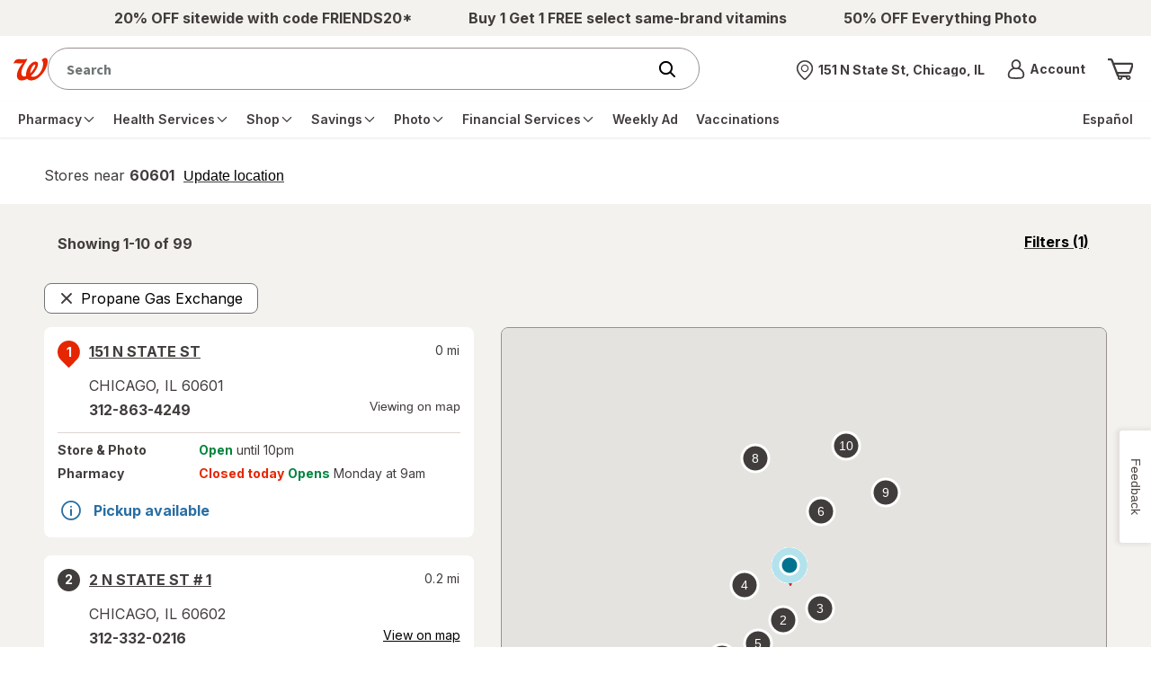

--- FILE ---
content_type: application/x-javascript
request_url: https://assets.adobedtm.com/98d94abf0996/ebfaa8e9c235/f5a28f8bbc51/RCc2bba447c7a247a9ad5b6210757825b0-source.min.js
body_size: 321
content:
// For license information, see `https://assets.adobedtm.com/98d94abf0996/ebfaa8e9c235/f5a28f8bbc51/RCc2bba447c7a247a9ad5b6210757825b0-source.js`.
_satellite.__registerScript('https://assets.adobedtm.com/98d94abf0996/ebfaa8e9c235/f5a28f8bbc51/RCc2bba447c7a247a9ad5b6210757825b0-source.min.js', "if(\"PDP\"!=window.digitalData.page.pageInfo.pageTemplate&&function(e,t,a,i,n,s,c){void 0===e.MovableInkTrack&&(e.MovableInkTrack=n,s=t.createElement(a),c=t.getElementsByTagName(a)[0],s.type=\"text/javascript\",s.async=!0,s.src=\"//\"+i+\"/p/js/1.js\",e[n]=e[n]||function(){(e[n].q=e[n].q||[]).push(arguments)},c.parentNode.insertBefore(s,c))}(window,document,\"script\",\"mihvea1f.micpn.com\",\"mitr\"),\"PDP\"===window.digitalData.page.pageInfo.pageTemplate){var currOpsStudyId=digitalData.products[0].opStudyID,exludeOpsIdsList=_satellite.getVar(\"SPL_exclude_opstudyids\");exludeOpsIdsList.includes(currOpsStudyId)||function(e,t,a,i,n,s,c){void 0===e.MovableInkTrack&&(e.MovableInkTrack=n,s=t.createElement(a),c=t.getElementsByTagName(a)[0],s.type=\"text/javascript\",s.async=!0,s.src=\"//\"+i+\"/p/js/1.js\",e[n]=e[n]||function(){(e[n].q=e[n].q||[]).push(arguments)},c.parentNode.insertBefore(s,c))}(window,document,\"script\",\"mihvea1f.micpn.com\",\"mitr\")}");

--- FILE ---
content_type: text/plain;charset=utf-8
request_url: https://www.walgreens.com/dthandler/rb_bf21859hft?type=js3&sn=v_4_srv_32_sn_C9E3AB647D01B4578139E9E27CFCDFCF_app-3Af4c2e99ce32f8b27_1_ol_0_perc_100000_mul_1_rcs-3Acss_1&svrid=32&flavor=post&vi=MMAILHIRPVRAVOMRKQMMJMSCGVIGPVAA-0&modifiedSince=1768587439087&bp=3&app=f4c2e99ce32f8b27&crc=3961157834&en=hu1jo3rs&end=1
body_size: 55
content:
OK(BF)|sn=v_4_srv_32_sn_C9E3AB647D01B4578139E9E27CFCDFCF_app-3Af4c2e99ce32f8b27_1_ol_0_perc_100000_mul_1_rcs-3Acss_1|name=ruxitagentjs|featureHash=ICA7NVfghqrux|buildNumber=10327251022105625|lastModification=1768587439087

--- FILE ---
content_type: text/plain;charset=utf-8
request_url: https://www.walgreens.com/dthandler/rb_bf21859hft?type=js3&sn=v_4_srv_32_sn_C9E3AB647D01B4578139E9E27CFCDFCF_perc_100000_ol_0_mul_1_app-3Af4c2e99ce32f8b27_1_rcs-3Acss_1&svrid=32&flavor=post&vi=MMAILHIRPVRAVOMRKQMMJMSCGVIGPVAA-0&modifiedSince=1768587439087&bp=3&app=f4c2e99ce32f8b27&crc=4279645347&en=hu1jo3rs&end=1
body_size: 60
content:
OK(BF)|sn=v_4_srv_32_sn_C9E3AB647D01B4578139E9E27CFCDFCF_app-3Af4c2e99ce32f8b27_1_ol_0_perc_100000_mul_1_rcs-3Acss_1|name=ruxitagentjs|featureHash=ICA7NVfghqrux|buildNumber=10327251022105625|lastModification=1768587439087

--- FILE ---
content_type: text/javascript; charset=utf-8
request_url: https://app.link/_r?sdk=web2.86.5&branch_key=key_live_pey3WZF9pVXLZe480LsjSdjmErcjPrcf&callback=branch_callback__0
body_size: 70
content:
/**/ typeof branch_callback__0 === 'function' && branch_callback__0("1541481080540949178");

--- FILE ---
content_type: application/x-javascript;charset=utf-8
request_url: https://smetrics.walgreens.com/b/ss/walgrns/10/JS-2.23.0-LEWM/s32462708748668?AQB=1&ndh=1&pf=1&callback=s_c_il[1].doPostbacks&et=1&t=18%2F0%2F2026%2017%3A5%3A54%200%200&d.&nsid=0&jsonv=1&.d&sdid=1101573E2FBCB6CC-64017419F129DF06&mid=35125941040520897181633403292778020967&ce=UTF-8&pageName=Walgreens%20with%20Propoane%20Gas%20Exchange%20Near%20Saint%20Johns%2C%20MI&g=https%3A%2F%2Fwww.walgreens.com%2Fstorelocator%2Fblue-rhino-propane-gas%2Fsaint-johns-mi&c.&getPercentPageViewed=5.1&.c&cc=USD&ch=storelocator&c53=Walgreens.com%3Aproduction%3A2025-12-09T17%3A06%3A07Z&c74=no%20referrer&c75=www.walgreens.com%2Fstorelocator%2Fblue-rhino-propane-gas%2Fsaint-johns-mi&v165=https%3A%2F%2Fwww.walgreens.com%2Fstorelocator%2Fblue-rhino-propane-gas%2Fsaint-johns-mi&v166=Walgreens%20with%20Propoane%20Gas%20Exchange%20Near%20Saint%20Johns%2C%20MI&v168=storelocator&s=1280x720&c=24&j=1.6&v=N&k=Y&bw=1280&bh=720&mcorgid=5E16123F5245B2970A490D45%40AdobeOrg&AQE=1
body_size: -119
content:
if(s_c_il[1].doPostbacks)s_c_il[1].doPostbacks({"stuff":[],"uuid":"43070004258563461242148696475801709341","dcs_region":7,"tid":"A5enRb0PQ7A="});
